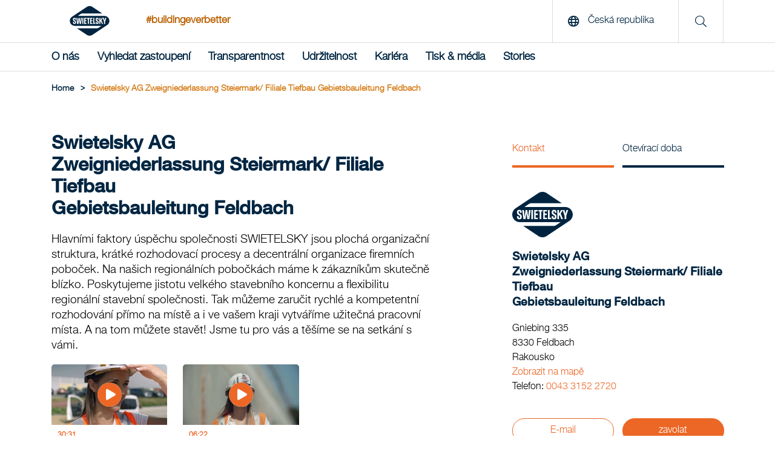

--- FILE ---
content_type: text/html; charset=utf-8
request_url: https://www.swietelsky.cz/pracoviste/swietelsky-ag-zweigniederlassung-steiermark-filiale-tiefbau-gebietsbauleitung-feldbach/
body_size: 13165
content:
<!doctype html>
<html lang="cs-CZ">
<head>
<meta http-equiv="content-language" content="cs-CZ">
<title>Swietelsky AG Zweigniederlassung Steiermark/ Filiale Tiefbau Gebietsbauleitung Feldbach | Swietelsky AG</title>
<meta charset="utf-8">
<link rel="apple-touch-icon" sizes="180x180" href="/img/favicons/apple-touch-icon.png">
<link rel="icon" type="image/png" sizes="32x32" href="/img/favicons/favicons/favicon-32x32.png">
<link rel="icon" type="image/png" sizes="16x16" href="/img/favicons/favicon-16x16.png">

<link rel="mask-icon" color="#5bbad5" href="/img/favicons/safari-pinned-tab.svg">
<meta name="msapplication-TileColor" content="#da532c">
<meta name="theme-color" content="#ffffff">
<link rel="shortcut icon" type="image/x-icon" href="/img/favicons/favicon.ico">
 <meta name="description" content="Nab&#237;z&#237;me: Inžen&#253;rsk&#233; stavby, Stavby silnic a mostů. Top reference: ODF Gnas, Ottersbachbr&#252;cke, ABA F&#252;rstenfeld" lang="cs-CZ">
<meta name="keywords" content="Inžen&#253;rsk&#233; stavby, Stavby silnic a mostů, ODF Gnas, Ottersbachbr&#252;cke, ABA F&#252;rstenfeld" lang="cs-CZ">
 <meta property="og:description" content="Nab&#237;z&#237;me: Inžen&#253;rsk&#233; stavby, Stavby silnic a mostů. Top reference: ODF Gnas, Ottersbachbr&#252;cke, ABA F&#252;rstenfeld">
<meta property="og:title" content="Swietelsky AG Zweigniederlassung Steiermark/ Filiale Tiefbau Gebietsbauleitung Feldbach | Swietelsky AG">
<meta property="og:url" content="https://www.swietelsky.cz/pracoviste/swietelsky-ag-zweigniederlassung-steiermark-filiale-tiefbau-gebietsbauleitung-feldbach/">
<meta property="og:type" content="website">
<meta property="og:image" content="https://www.swietelsky.cz/media/4zvbch3y/swie_seite_ueber_uns_header_3400_auf_2240x1040_rgb.jpg?mode=crop&amp;width=1200" />
 <meta name="twitter:card" content="summary">

<link rel="canonical" href="https://www.swietelsky.cz/pracoviste/swietelsky-ag-zweigniederlassung-steiermark-filiale-tiefbau-gebietsbauleitung-feldbach/" />
<meta name="viewport" content="width=device-width, initial-scale=1.0, maximum-scale=5.0">
<meta name="format-detection" content="telephone=no">
<link rel="preload" as="font" href="/fonts/HelveticaNeueLTStd-Md.woff2" type="font/woff2" crossorigin="anonymous">
<link rel="preload" as="font" href="/fonts/HelveticaNeueLTStd-Lt.woff2" type="font/woff2" crossorigin="anonymous">
<link rel="preload" as="font" href="/fonts/swietelsky-icons.woff2?72199193" type="font/woff2" crossorigin="anonymous">
<meta http-equiv="X-UA-Compatible" content="IE=edge">
<meta name="viewport" content="width=device-width, initial-scale=1">
<script>
//INITAL VALUE FOR SCRIPT LOADER
var _scripts = [];
var showInternationalPopup = false;
window.scriptFolder = window.location.origin + "/Scripts";
</script>
<link rel="stylesheet" href="/Css/swietelsky.min.css?v=1.0.9144.264458" />


</head>
<body>
 <script src="https://webcachex-eu.datareporter.eu/loader/v2/cmp-load.js?url=861b9b8f-de85-4c83-9ebc-37ab10fb2136.LPMHWrpwYZ12.8zL" defer></script>


<header class="mainHeader" aria-label="header">
<!--MAIN LOGO & SEARCH cs-->
<div class="top">
<div class="container">
<a href="/" class="logoLink" title="Swietelsky AG"><img src="/media/vy2bvaxq/swietelsky-logo.svg" alt="Swietelsky AG" width="146" height="49"/></a>
 <span class="hashtag en-only">#buildingeverbetter</span>
 <span class="hashtag mobile en-only">#buildingeverbetter</span>
 <div class="rightContent">
 <button class="openLanguage"><span class="icon"><i class="far fa-globe"></i></span> <span class="text">Česk&#225; republika</span></button>
<div class="searchContainer">
<span class="icon"><i class="fal fa-search"></i></span>
</div>
  <button class="hamburger" aria-label="Menu">
<span class="icon open no-margin"><i class="far fa-bars"></i></span>
<span class="icon close no-margin"><i class="far fa-times"></i></span>
</button>
 </div>
</div>
</div>
<!--MAIN NAVIGATION-->
 <nav class="mainNavigation" aria-label="navigation">
<div class="container">
<ul class="navigationList">


 <li class="firstLevel">
 <a href="" class="navItem hasDropdown  " >O n&#225;s</a>

 <div class="dropdown">
<div class="innerFlex">
<div class="container">
<ul class="second_level_item">
<li>
<a href="#" class="navItem backNode">O n&#225;s</a>
</li>
 <li class="secondLevel">
 <a href="/nase-swietelsky/" class="navItem secondLevel  hasDropdown">Naše Swietelsky</a>
  <ul class="third_level_item">
<li>
<a href="#" class="navItem backNode">Naše Swietelsky</a>
</li>
 <li><a href="/nase-swietelsky/nas-pristup-hodnoty/" class="navItem thirdLevel  ">N&#225;š př&#237;stup &amp; hodnoty</a></li>
 <li><a href="/nase-swietelsky/nase-predstavenstvo/" class="navItem thirdLevel  ">Naše představenstvo</a></li>
 </ul>

</li>
 <li class="secondLevel">
 <a href="/rozsah-cinnosti-koncernu/" class="navItem secondLevel  hasDropdown">Rozsah činnost&#237; koncernu</a>
  <ul class="third_level_item">
<li>
<a href="#" class="navItem backNode">Rozsah činnost&#237; koncernu</a>
</li>
 <li><a href="/pozemni-stavby/" class="navItem thirdLevel  ">Pozemn&#237; stavby</a></li>
 <li><a href="/inzenyrske-stavby/" class="navItem thirdLevel  ">Inžen&#253;rsk&#233; stavby</a></li>
 <li><a href="/stavby-silnic-a-mostu/" class="navItem thirdLevel  ">Stavby silnic a mostů</a></li>
 <li><a href="/zeleznicni-stavby/" class="navItem thirdLevel  ">Železničn&#237; stavby</a></li>
 <li><a href="/stavby-tunelu/" class="navItem thirdLevel  ">Stavby tunelů</a></li>
 <li><a href="/specialni-odborne-cinnosti/" class="navItem thirdLevel  ">Speci&#225;ln&#237; odborn&#233; činnosti</a></li>
 <li><a href="http://pujcovna-swietelsky.cz/www/" class="navItem thirdLevel  redirect">Půjčovna bedněn&#237;</a></li>
 </ul>

</li>
 <li class="secondLevel">
 <a href="/novinky/" class="navItem secondLevel  ">Archiv aktualit</a>
 
</li>
 <li class="secondLevel">
 <a href="/swietelsky-stavebni-s-r-o/" class="navItem secondLevel  ">SWIETELSKY stavebn&#237; s.r.o.</a>
 
</li>
 <li class="secondLevel">
 <a href="/swietelsky-rail-cz-s-r-o/" class="navItem secondLevel  ">SWIETELSKY Rail CZ s.r.o.</a>
 
</li>
 <li class="secondLevel">
 <a href="/swietelsky-real-estate-cz-s-r-o/" class="navItem secondLevel  ">SWIETELSKY Real Estate CZ s.r.o.</a>
 
</li>
 </ul>
</div>
</div>
</div>

</li>
 <li class="firstLevel">
 <a href="/vyhledat-zastoupeni/" class="navItem   " >Vyhledat zastoupen&#237;</a>


</li>
 <li class="firstLevel">
 <a href="" class="navItem hasDropdown  " >Transparentnost</a>

 <div class="dropdown">
<div class="innerFlex">
<div class="container">
<ul class="second_level_item">
<li>
<a href="#" class="navItem backNode">Transparentnost</a>
</li>
 <li class="secondLevel">
 <a href="/transparentnost/vyrocni-zprava/" class="navItem secondLevel  ">V&#253;ročn&#237; zpr&#225;va</a>
 
</li>
 <li class="secondLevel">
 <a href="/transparentnost/zprava-o-udrzitelnosti/" class="navItem secondLevel  ">Zpr&#225;va o udržitelnosti</a>
 
</li>
 <li class="secondLevel">
 <a href="/transparentnost/eticky-kodex/" class="navItem secondLevel  ">Etick&#253; kodex</a>
 
</li>
 <li class="secondLevel">
 <a href="/transparentnost/whistleblowing/" class="navItem secondLevel  ">Whistleblowing</a>
 
</li>
 <li class="secondLevel">
 <a href="/transparentnost/kvalita-a-certifikace/" class="navItem secondLevel  ">Kvalita  a certifikace</a>
 
</li>
 <li class="secondLevel">
 <a href="/transparentnost/danova-strategie-koncernu/" class="navItem secondLevel  ">Daňov&#225; strategie koncernu</a>
 
</li>
 <li class="secondLevel">
 <a href="/transparentnost/politika-bezpecnosti-informaci/" class="navItem secondLevel  ">Politika bezpečnosti informac&#237;</a>
 
</li>
 <li class="secondLevel">
 <a href="/transparentnost/dokumenty-pro-dodavatele/" class="navItem secondLevel  ">Dokumenty pro dodavatele</a>
 
</li>
 <li class="secondLevel">
 <a href="/transparentnost/casopis-swiet/" class="navItem secondLevel  ">Časopis SWIET</a>
 
</li>
 <li class="secondLevel">
 <a href="/transparentnost/mimosoudni-reseni-spotrebitelskych-sporu/" class="navItem secondLevel  ">Mimosoudn&#237; řešen&#237; spotřebitelsk&#253;ch sporů</a>
 
</li>
 </ul>
</div>
</div>
</div>

</li>
 <li class="firstLevel">
 <a href="" class="navItem hasDropdown  " >Udržitelnost</a>

 <div class="dropdown">
<div class="innerFlex">
<div class="container">
<ul class="second_level_item">
<li>
<a href="#" class="navItem backNode">Udržitelnost</a>
</li>
 <li class="secondLevel">
 <a href="/udrzitelnost/nase-chapani-udrzitelnosti/" class="navItem secondLevel  ">Naše ch&#225;p&#225;n&#237; udržitelnosti</a>
 
</li>
 <li class="secondLevel">
 <a href="/udrzitelnost/spravedlnost/" class="navItem secondLevel  ">Spravedlnost</a>
 
</li>
 <li class="secondLevel">
 <a href="/udrzitelnost/inovace/" class="navItem secondLevel  ">Inovace</a>
 
</li>
 <li class="secondLevel">
 <a href="/udrzitelnost/ekologie/" class="navItem secondLevel  ">Ekologie</a>
 
</li>
 <li class="secondLevel">
 <a href="/udrzitelnost/spolecne/" class="navItem secondLevel  ">Společně</a>
 
</li>
 <li class="secondLevel">
 <a href="/udrzitelnost/system-e-fa-swietelsky/" class="navItem secondLevel  ">Syst&#233;m e-FA SWIETELSKY</a>
 
</li>
 </ul>
</div>
</div>
</div>

</li>
 <li class="firstLevel">
 <a href="" class="navItem hasDropdown  " >Kari&#233;ra</a>

 <div class="dropdown">
<div class="innerFlex">
<div class="container">
<ul class="second_level_item">
<li>
<a href="#" class="navItem backNode">Kari&#233;ra</a>
</li>
 <li class="secondLevel">
 <a href="https://www.my-swietelaci.cz/" class="navItem secondLevel redirect ">Nab&#237;dka pr&#225;ce</a>
 
</li>
 <li class="secondLevel">
 <a href="/kariera/prohlaseni-o-rozmanitosti/" class="navItem secondLevel  ">Prohl&#225;šen&#237; o rozmanitosti</a>
 
</li>
 </ul>
</div>
</div>
</div>

</li>
 <li class="firstLevel">
 <a href="" class="navItem hasDropdown  " >Tisk &amp; m&#233;dia</a>

 <div class="dropdown">
<div class="innerFlex">
<div class="container">
<ul class="second_level_item">
<li>
<a href="#" class="navItem backNode">Tisk &amp; m&#233;dia</a>
</li>
 <li class="secondLevel">
 <a href="/tisk-media/kontaktni-osoby-pro-media/" class="navItem secondLevel  ">Kontaktn&#237; osoby pro m&#233;dia</a>
 
</li>
 <li class="secondLevel">
 <a href="/tisk-media/tiskove-zpravy/" class="navItem secondLevel  ">Tiskov&#233; zpr&#225;vy</a>
 
</li>
 <li class="secondLevel">
 <a href="/tisk-media/archiv-fotografii/" class="navItem secondLevel  ">Archiv fotografi&#237;</a>
 
</li>
 </ul>
</div>
</div>
</div>

</li>
 <li class="firstLevel">
 <a href="" class="navItem hasDropdown  " >Stories</a>

 <div class="dropdown">
<div class="innerFlex">
<div class="container">
<ul class="second_level_item">
<li>
<a href="#" class="navItem backNode">Stories</a>
</li>
 <li class="secondLevel">
 <a href="/stories/podcast-vyswietleno/" class="navItem secondLevel  ">Podcast Vyswietleno</a>
 
</li>
 <li class="secondLevel">
 <a href="/stories/casopis-pro-cr-a-sr/" class="navItem secondLevel  ">Časopis pro ČR a SR</a>
 
</li>
 <li class="secondLevel">
 <a href="/stories/casopis-pro-koncern/" class="navItem secondLevel  ">Časopis pro koncern</a>
 
</li>
 </ul>
</div>
</div>
</div>

</li>
 <div class="searchContainerNavigation">
<div class="row row--flex">
<div class="col-xxs-12">
<form id="searchFormMobile" action="/suche/" method="get">
<input type="text" name="q" placeholder="Suche" title="Vyhledat"/>
<button type="submit" aria-label="search" class="button">
<i class="fal fa-search"></i>
</button>
</form>
</div>
</div>
</div>

<!--Load template dependencies-->
<script type="text/javascript">
var scripts_to_load = [
window.scriptFolder + "/main-menu.js"
];
_scripts = _scripts.concat(scripts_to_load);
</script>
</ul>
</div>
</nav>
</header>
<main>
<header>
 <div class="container">
<div class="breadcrumbs">
 <ul class="breadcrumb">
<li>
<a href="/"><span>Home</span></a>
<span class="divider">></span> </li>

 <li><span>Swietelsky AG Zweigniederlassung Steiermark/ Filiale Tiefbau Gebietsbauleitung Feldbach</span></li>
 </ul>
 <script type="application/ld+json">
{
"@context": "https://schema.org/",
"@type": "BreadcrumbList",
"itemListElement": [
 
{
"@type": "ListItem",
"position": 1,
"name": "Vyhledat zastoupen&#237;",
"item": "https://www.swietelsky.cz/vyhledat-zastoupeni/"
},

 
{
"@type": "ListItem",
"position": 2,
"name": "Swietelsky AG Zweigniederlassung Steiermark/ Filiale Tiefbau Gebietsbauleitung Feldbach"
}

 ]}//end json+ld
</script>
</div>
</div>

</header>

<div id="standort">
<div class="container">
<div class="section row">
<div class="col-xxs-12 col-md-7">
<h1 class="h2">
Swietelsky AG<br  />
Zweigniederlassung Steiermark/ Filiale Tiefbau<br  />
Gebietsbauleitung Feldbach
</h1>
<p>Hlavními faktory úspěchu společnosti SWIETELSKY jsou plochá organizační struktura, krátké rozhodovací procesy a decentrální organizace firemních poboček. Na našich regionálních pobočkách máme k zákazníkům skutečně blízko. Poskytujeme jistotu velkého stavebního koncernu a flexibilitu regionální stavební společnosti. Tak můžeme zaručit rychlé a kompetentní rozhodování přímo na místě a i ve vašem kraji vytváříme užitečná pracovní místa. A na tom můžete stavět! Jsme tu pro vás a těšíme se na setkání s vámi.</p>

 <!--section swie-tv-->
 <div class="slider blogSlider tvSlider small mobile_scrollable" data-grid="3" data-slideby="1">
<div class="blogActionContainer">
<span class="counter"><span class="current">01</span>/<span class="total">01</span></span>
<div class="sliderBtn backBtn js-slider-back"><i class="fas fa-chevron-left"></i></div>
<div class="sliderBtn nextBtn js-slider-next"><i class="fas fa-chevron-right"></i></div>
</div>
<div class="viewPort">
<ul class="sliderContainer" itemscope itemtype="http://schema.org/Collection">
 <li class="item" itemprop="video" itemscope itemtype="http://schema.org/VideoObject">

<a href="https://www.youtube.com/embed/JFlOmZuPc7w" class="yt-lightbox-item" data-src="https://www.youtube.com/embed/JFlOmZuPc7w?autoplay=1&allowfullscreen=1" aria-label="SWIETELSKY - Dokufilm (30 Min.)" itemprop="url">
<div class="contentHolder">
<div class="image-container">

 <picture title="SWIETELSKY - Dokufilm (30 Min.)" class="lazy replace">
 <source media="(min-width: 1200px)" srcset="/img/placeholder.jpg?mode=crop&amp;width=200&amp;height=100&amp;format=webp&amp;quality=90&amp;quality=1" data-srcset="https://i.ytimg.com/vi_webp/JFlOmZuPc7w/maxresdefault.webp">
 <source media="(min-width: 0)" srcset="/img/placeholder.jpg?mode=crop&amp;width=290&amp;height=220&amp;format=webp&amp;quality=90&amp;quality=1" data-srcset="https://i.ytimg.com/vi_webp/JFlOmZuPc7w/maxresdefault.webp">

 <img src="/img/placeholder.jpg?mode=crop&amp;width=200&amp;height=100&amp;format=webp&amp;quality=90&amp;quality=1" class="image preview " title="SWIETELSKY - Dokufilm (30 Min.)" alt="SWIETELSKY - Dokufilm (30 Min.)" />

</picture>
<noscript>
<picture title="SWIETELSKY - Dokufilm (30 Min.)" class="no-script">
<style type="text/css">
.lazy {
display: none;
}
</style>
 </picture>
</noscript>
 <div class="icon_play" style="background-image: url(/img/play.png"></div>
</div>
<div class="content">
<p class="date">
<span class="duration">
<span>30:31</span>
 <meta itemprop="duration" content="PT30M31S" />

</span>
</p>
<h3 class="h5" itemprop="name">
SWIETELSKY - Dokufilm (30 Min.)
</h3>
<meta itemprop="thumbnailUrl" content="https://i.ytimg.com/vi/JFlOmZuPc7w/maxresdefault.jpg" />
<meta itemprop="description" content="Die Swietelsky AG mit Sitz in Linz verf&#252;gt &#252;ber Filialen und Tochterfirmen in 19 verschiedenen L&#228;ndern, mehrere tausend qualifizierte Mitarbeiter und den Ruf, ein innovatives, leistungsf&#228;higes und verl&#228;ssliches Bauunternehmen zu sein. Am Heimatmarkt &#214;sterreich erstrecken sich die Aktivit&#228;ten auf die Sparten Hochbau, Tiefbau, Bahnbau und Tunnelbau. Dieser Film portraitiert SWIETELSKY aus der Perspektive seiner Mitarbeiterinnen und Mitarbeiter in den operativen Bereichen." />
<link itemprop="embedUrl" href="https://www.youtube.com/embed/JFlOmZuPc7w" hidden>
</div>
</div>
</a>
</li>
 <li class="item" itemprop="video" itemscope itemtype="http://schema.org/VideoObject">

<a href="https://www.youtube.com/embed/WgYRk_kXzJQ" class="yt-lightbox-item" data-src="https://www.youtube.com/embed/WgYRk_kXzJQ?autoplay=1&allowfullscreen=1" aria-label="Swietelsky Tiefbau" itemprop="url">
<div class="contentHolder">
<div class="image-container">

 <picture title="Swietelsky Tiefbau" class="lazy replace">
 <source media="(min-width: 1200px)" srcset="/img/placeholder.jpg?mode=crop&amp;width=200&amp;height=100&amp;format=webp&amp;quality=90&amp;quality=1" data-srcset="https://i.ytimg.com/vi_webp/WgYRk_kXzJQ/maxresdefault.webp">
 <source media="(min-width: 0)" srcset="/img/placeholder.jpg?mode=crop&amp;width=290&amp;height=220&amp;format=webp&amp;quality=90&amp;quality=1" data-srcset="https://i.ytimg.com/vi_webp/WgYRk_kXzJQ/maxresdefault.webp">

 <img src="/img/placeholder.jpg?mode=crop&amp;width=200&amp;height=100&amp;format=webp&amp;quality=90&amp;quality=1" class="image preview " title="Swietelsky Tiefbau" alt="Swietelsky Tiefbau" />

</picture>
<noscript>
<picture title="Swietelsky Tiefbau" class="no-script">
<style type="text/css">
.lazy {
display: none;
}
</style>
 </picture>
</noscript>
 <div class="icon_play" style="background-image: url(/img/play.png"></div>
</div>
<div class="content">
<p class="date">
<span class="duration">
<span>06:22</span>
 <meta itemprop="duration" content="PT6M22S" />

</span>
</p>
<h3 class="h5" itemprop="name">
Swietelsky Tiefbau
</h3>
<meta itemprop="thumbnailUrl" content="https://i.ytimg.com/vi/WgYRk_kXzJQ/maxresdefault.jpg" />
<meta itemprop="description" content="Am Anfang der Geschichte von SWIETELSKY war individuelle Mobilit&#228;t f&#252;r Millionen Europ&#228;er nicht mehr als eine k&#252;hne Vision. F&#252;r Stra&#223;enbau-Pionier Hellmuth Swietelsky wurde sie zur pers&#246;nlichen Mission. &#220;ber 85 Jahre sp&#228;ter haben wir die eigenen Grenzen vielfach verschoben und jede Projektdimension im Stra&#223;en- und Br&#252;ckenbau erfolgreich bew&#228;ltigt. Im Tiefbau sorgt SWIETELSKY f&#252;r die optimale Nutzung von Raum und Umwelt bei bestm&#246;glichem Schutz der nat&#252;rlichen Umgebung. Spezialisiert sind wir auch auf komplexe Bauvorhaben in schwierigem Gel&#228;nde, wie beispielsweise im Gebirge oder im Untergrund. Durch Einsatz von modernsten Technologien und sparten&#252;bergreifendem Wissen k&#246;nnen wir innovative, wirtschaftliche und &#246;kologisch nachhaltige L&#246;sungen anbieten. Dies gilt f&#252;r Erd-, Wasser- und Grundbau sowie den Bau von Versorgungs- und Entsorgungsnetzen, Wasserstra&#223;en, Staud&#228;mmen und Kanalisationen. &#220;ber besondere Kompetenz verf&#252;gt SWIETELSKY im Spezialtiefbau." />
<link itemprop="embedUrl" href="https://www.youtube.com/embed/WgYRk_kXzJQ" hidden>
</div>
</div>
</a>
</li>
 </ul>
</div>
</div>
 </div>
<div class="col-xxs-12 col-sm-offset-2 col-sm-8 col-md-offset-1 col-md-4">
<div class="sidebar--switch">
<ul class="tabs">
<li>
<a href="#" class="tabSwitchItem active" data-target="sidebar_tab_1">Kontakt</a>
</li>
 <li>
<a href="#" class="tabSwitchItem" data-target="sidebar_tab_2">Otev&#237;rac&#237; doba</a>
</li>
 </ul>
</div>
<aside class="sidebar-content">
 <div class="logo">
<div class="img-container">

 <picture title="Swietelsky AG" class="lazy replace">
 <source media="(min-width: 0)" srcset="/img/placeholder.jpg?mode=crop&amp;width=200&amp;format=webp&amp;quality=90&amp;quality=1" data-srcset="/media/vy2bvaxq/swietelsky-logo.svg?mode=crop&amp;width=200&amp;format=webp&amp;quality=90">
 
 <img src="/media/vy2bvaxq/swietelsky-logo.svg?mode=crop&amp;width=200&amp;format=webp&amp;quality=90" class="image preview " title="Swietelsky AG" alt="Swietelsky AG" itemprop="image" />

</picture>
<noscript>
<picture title="Swietelsky AG" class="no-script">
<style type="text/css">
.lazy {
display: none;
}
</style>
 <source media="(min-width: 0)" srcset="/media/vy2bvaxq/swietelsky-logo.svg?mode=crop&amp;width=200&amp;format=webp&amp;quality=90">
 <img src="/media/vy2bvaxq/swietelsky-logo.svg" class="image preview" alt="Swietelsky AG" />
</picture>
</noscript>

</div>
</div>
 <h3 class="h5">
Swietelsky AG<br  />
Zweigniederlassung Steiermark/ Filiale Tiefbau<br  />
Gebietsbauleitung Feldbach
</h3>
<br />
<div class="tabItem sidebar_tab_1 active">
<p class="medium">Gniebing 335</p>
<p class="medium">8330 Feldbach</p>
<p class="medium">Rakousko</p>
<p class="medium"><a class="link" href="https://www.google.com/maps/search/?api=1&query=Gniebing+335%2c+8330+Feldbach%2c+%c3%96sterreich" target="_blank">Zobrazit na mapě</a></p>
 <p class="medium">Telefon: <a href="tel:004331522720">0043 3152 2720</a></p>
 <div class="actionContainer">
 <a href="mailto:&#102;&#101;&#108;&#100;&#98;&#97;&#99;&#104;&#64;&#115;&#119;&#105;&#101;&#116;&#101;&#108;&#115;&#107;&#121;&#46;&#97;&#116;" class="button small button--goldTransparent" target="_blank">E-mail</a>
  <a href="tel:004331522720" class="button small button--gold" target="_blank">zavolat</a>
 </div>
</div>
 <div class="tabItem sidebar_tab_2">
 <p><time class="medium" itemprop="openingHours" datetime="Mo,Tu,We,Th 07:30-12:00"><span>Po, &#218;t, Stř, Čt</span> <span>07:30 - 12:00</span></time></p>
 <p><time class="medium" itemprop="openingHours" datetime="Mo,Tu,We,Th 13:00-17:00"><span>Po, &#218;t, Stř, Čt</span> <span>13:00 - 17:00</span></time></p>
 <p><time class="medium" itemprop="openingHours" datetime="Fr 07:30-12:30"><span>P&#225;</span> <span>07:30 - 12:30</span></time></p>
 </div>
 </aside>
</div>
</div>
</div>
<!--section leistungsspektrum-->
<section class="section section-standortLeistungsspektrum">
<div class="container">
<h2 class="slash"><span>Nab&#237;z&#237;me</span></h2>
<div class="row row--flex">
 <div class="">
<h3 class="parent tabSwitchItem closable slide" data-target="leist_tab_0">Inžen&#253;rsk&#233; stavby <i class="fas fa-chevron-down"></i></h3>
<div class="tabItem leist_tab_0">
 <p class="child">Demolice</p>
 <p class="child">Venkovn&#237; zař&#237;zen&#237;</p>
 <p class="child">Zemn&#237; pr&#225;ce</p>
 <p class="child">Kanalizace a vodn&#237; stavby</p>
 <p class="child">Protihlukov&#225; ochrana</p>
 <p class="child">Stavby potrub&#237; a veden&#237;</p>
 <p class="child">Hlubinn&#233; zakl&#225;d&#225;n&#237;, zajišťov&#225;n&#237; stavebn&#237;ch jam a svahů</p>
 </div>
</div>
 <div class="">
<h3 class="parent tabSwitchItem closable slide" data-target="leist_tab_7">Stavby silnic a mostů <i class="fas fa-chevron-down"></i></h3>
<div class="tabItem leist_tab_7">
 <p class="child">V&#253;roba asfaltu</p>
 <p class="child">D&#225;lnice a silnice</p>
 <p class="child">Mosty</p>
 <p class="child">Lesn&#237; a poln&#237; cesty</p>
 <p class="child">N&#225;měst&#237;</p>
 <p class="child">Parkoviště</p>
 </div>
</div>
 <div class="">
<h3 class="parent tabSwitchItem closable slide" data-target="leist_tab_13">T&#233;ma <i class="fas fa-chevron-down"></i></h3>
<div class="tabItem leist_tab_13">
 <p class="childparent">Mobilita</p>
 <p class="child">
D&#225;lnice a silnice
</p>
 <p class="child">
Mosty
</p>
 <p class="childparent">Občansk&#225; vybavenost</p>
 <p class="child">
Školy/ školky
</p>
 <p class="child">
Zdravotnick&#225; zař&#237;zen&#237; a nemocnice
</p>
 <p class="child">
Kanalizace
</p>
 <p class="child">
Venkovn&#237; zař&#237;zen&#237;
</p>
 <p class="child">
Parky
</p>
 <p class="child">
Sportoviště
</p>
 </div>
</div>
 </div>
</div>
</section>
<!--section top referenzen-->
 <section class="section section-blog">
<div class="container full">
<div class="slider referenzenSlider mobile_scrollable" data-grid="3" data-slideby="3">
<div class="container">
<h2 class="slash"><span>Top reference</span></h2>
 <div class="blogActionContainer">
<span class="counter"><span class="current">01</span>/<span class="total">05</span></span>
<div class="sliderBtn backBtn js-slider-back"><i class="fas fa-chevron-left"></i></div>
<div class="sliderBtn nextBtn js-slider-next"><i class="fas fa-chevron-right"></i></div>
</div>

<div class="viewPort">
<ul class="sliderContainer">

 <li class="item active ">
<article>
 <div class="countryLabel">Rakousko</div>
 <div class="image-container">


 <picture title="ODF Gnas - Stavby silnic a mostů" class="lazy replace">
 <source media="(min-width: 0)" srcset="/img/placeholder.jpg?mode=crop&amp;width=545&amp;height=400&amp;format=webp&amp;quality=90&amp;quality=1" data-srcset="/media/eryjm0ow/odf_2014__156_.jpg?anchor=center&amp;mode=crop&amp;width=545&amp;height=400&amp;format=webp&amp;quality=90">
 
 <img class="image preview lightbox-item " data-preload="true" data-group="ap_0" src="defaultImgUrl" data-img-src="/media/eryjm0ow/odf_2014__156_.jpg?mode=crop&amp;width=1280&amp;format=webp&amp;quality=90" alt="ODF Gnas - Stavby silnic a mostů" title="ODF Gnas - Stavby silnic a mostů" itemprop="image" />

</picture>
<noscript>
<picture title="ODF Gnas - Stavby silnic a mostů" class="no-script">
<style type="text/css">
.lazy {
display: none;
}
</style>
 <source media="(min-width: 0)" srcset="/media/eryjm0ow/odf_2014__156_.jpg?anchor=center&amp;mode=crop&amp;width=545&amp;height=400&amp;format=webp&amp;quality=90">
 <img src="/media/eryjm0ow/odf_2014__156_.jpg" class="image preview" alt="ODF Gnas - Stavby silnic a mostů" />
</picture>
</noscript>

 <picture title="ODF Gnas - Stavby silnic a mostů" class="lazy replace">
 <source media="(min-width: 0)" srcset="/img/placeholder.jpg?mode=crop&amp;width=545&amp;height=400&amp;format=webp&amp;quality=90&amp;quality=1" data-srcset="/media/3k5dwxik/dscn0190.jpg?anchor=center&amp;mode=crop&amp;width=545&amp;height=400&amp;format=webp&amp;quality=90">
 
 <img class="image preview lightbox-item hidden" data-preload="true" data-group="ap_0" src="defaultImgUrl" data-img-src="/media/3k5dwxik/dscn0190.jpg?mode=crop&amp;width=1280&amp;format=webp&amp;quality=90" alt="ODF Gnas - Stavby silnic a mostů" title="ODF Gnas - Stavby silnic a mostů" itemprop="image" />

</picture>
<noscript>
<picture title="ODF Gnas - Stavby silnic a mostů" class="no-script">
<style type="text/css">
.lazy {
display: none;
}
</style>
 <source media="(min-width: 0)" srcset="/media/3k5dwxik/dscn0190.jpg?anchor=center&amp;mode=crop&amp;width=545&amp;height=400&amp;format=webp&amp;quality=90">
 <img src="/media/3k5dwxik/dscn0190.jpg" class="image preview" alt="ODF Gnas - Stavby silnic a mostů" />
</picture>
</noscript>
 </div>
<div class="content">
<h5>
ODF Gnas
</h5>
 <p class="categoryTitle">Kategorie</p>
<p class="category">Stavby silnic a mostů</p>
  </div>
</article>
</li>
 <li class="item active ">
<article>
 <div class="countryLabel">Rakousko</div>
 <div class="image-container">


 <picture title="Ottersbachbrücke - Stavby silnic a mostů" class="lazy replace">
 <source media="(min-width: 0)" srcset="/img/placeholder.jpg?mode=crop&amp;width=545&amp;height=400&amp;format=webp&amp;quality=90&amp;quality=1" data-srcset="/media/0lqfryxb/20200220_105113-002.jpg?anchor=center&amp;mode=crop&amp;width=545&amp;height=400&amp;format=webp&amp;quality=90">
 
 <img class="image preview lightbox-item " data-preload="true" data-group="ap_1" src="defaultImgUrl" data-img-src="/media/0lqfryxb/20200220_105113-002.jpg?mode=crop&amp;width=1280&amp;format=webp&amp;quality=90" alt="Ottersbachbrücke - Stavby silnic a mostů" title="Ottersbachbrücke - Stavby silnic a mostů" itemprop="image" />

</picture>
<noscript>
<picture title="Ottersbachbrücke - Stavby silnic a mostů" class="no-script">
<style type="text/css">
.lazy {
display: none;
}
</style>
 <source media="(min-width: 0)" srcset="/media/0lqfryxb/20200220_105113-002.jpg?anchor=center&amp;mode=crop&amp;width=545&amp;height=400&amp;format=webp&amp;quality=90">
 <img src="/media/0lqfryxb/20200220_105113-002.jpg" class="image preview" alt="Ottersbachbrücke - Stavby silnic a mostů" />
</picture>
</noscript>
 </div>
<div class="content">
<h5>
Ottersbachbr&#252;cke
</h5>
 <p class="categoryTitle">Kategorie</p>
<p class="category">Stavby silnic a mostů</p>
  </div>
</article>
</li>
 <li class="item active ">
<article>
 <div class="countryLabel">Rakousko</div>
 <div class="image-container">


 <picture title="ABA Fürstenfeld - Inženýrské stavby" class="lazy replace">
 <source media="(min-width: 0)" srcset="/img/placeholder.jpg?mode=crop&amp;width=545&amp;height=400&amp;format=webp&amp;quality=90&amp;quality=1" data-srcset="/media/zmejj0cw/aba-f&#252;rstenfeld.jpg?anchor=center&amp;mode=crop&amp;width=545&amp;height=400&amp;format=webp&amp;quality=90">
 
 <img class="image preview lightbox-item " data-preload="true" data-group="ap_2" src="defaultImgUrl" data-img-src="/media/zmejj0cw/aba-f&#252;rstenfeld.jpg?mode=crop&amp;width=1280&amp;format=webp&amp;quality=90" alt="ABA Fürstenfeld - Inženýrské stavby" title="ABA Fürstenfeld - Inženýrské stavby" itemprop="image" />

</picture>
<noscript>
<picture title="ABA Fürstenfeld - Inženýrské stavby" class="no-script">
<style type="text/css">
.lazy {
display: none;
}
</style>
 <source media="(min-width: 0)" srcset="/media/zmejj0cw/aba-f&#252;rstenfeld.jpg?anchor=center&amp;mode=crop&amp;width=545&amp;height=400&amp;format=webp&amp;quality=90">
 <img src="/media/zmejj0cw/aba-f&#252;rstenfeld.jpg" class="image preview" alt="ABA Fürstenfeld - Inženýrské stavby" />
</picture>
</noscript>

 <picture title="ABA Fürstenfeld - Inženýrské stavby" class="lazy replace">
 <source media="(min-width: 0)" srcset="/img/placeholder.jpg?mode=crop&amp;width=545&amp;height=400&amp;format=webp&amp;quality=90&amp;quality=1" data-srcset="/media/td1k54yw/aba-f&#252;rstenfeld_2.jpg?anchor=center&amp;mode=crop&amp;width=545&amp;height=400&amp;format=webp&amp;quality=90">
 
 <img class="image preview lightbox-item hidden" data-preload="true" data-group="ap_2" src="defaultImgUrl" data-img-src="/media/td1k54yw/aba-f&#252;rstenfeld_2.jpg?mode=crop&amp;width=1280&amp;format=webp&amp;quality=90" alt="ABA Fürstenfeld - Inženýrské stavby" title="ABA Fürstenfeld - Inženýrské stavby" itemprop="image" />

</picture>
<noscript>
<picture title="ABA Fürstenfeld - Inženýrské stavby" class="no-script">
<style type="text/css">
.lazy {
display: none;
}
</style>
 <source media="(min-width: 0)" srcset="/media/td1k54yw/aba-f&#252;rstenfeld_2.jpg?anchor=center&amp;mode=crop&amp;width=545&amp;height=400&amp;format=webp&amp;quality=90">
 <img src="/media/td1k54yw/aba-f&#252;rstenfeld_2.jpg" class="image preview" alt="ABA Fürstenfeld - Inženýrské stavby" />
</picture>
</noscript>
 </div>
<div class="content">
<h5>
ABA F&#252;rstenfeld
</h5>
 <p class="categoryTitle">Kategorie</p>
<p class="category">Inžen&#253;rsk&#233; stavby</p>
  </div>
</article>
</li>

 <li class="item ">
<article>
<div class="countryLabel">Rakousko</div>
<div class="image-container">

 <picture title="O našich referenčních projektech zjistíte více při osobním pohovoru - Inženýrské stavby" class="lazy replace">
 <source media="(min-width: 0)" srcset="/img/placeholder.jpg?mode=crop&amp;width=545&amp;height=400&amp;format=webp&amp;quality=90&amp;quality=1" data-srcset="/media/wuzd51l1/tiefbau_2.jpg?anchor=center&amp;mode=crop&amp;width=545&amp;height=400&amp;format=webp&amp;quality=90">
 
 <img class="image preview lightbox-item " data-preload="true" data-group="ap_3" src="defaultImgUrl" data-img-src="/media/wuzd51l1/tiefbau_2.jpg?mode=crop&amp;width=1280&amp;format=webp&amp;quality=90" alt="O našich referenčních projektech zjistíte více při osobním pohovoru - Inženýrské stavby" title="O našich referenčních projektech zjistíte více při osobním pohovoru - Inženýrské stavby" itemprop="image" />

</picture>
<noscript>
<picture title="O našich referenčních projektech zjistíte více při osobním pohovoru - Inženýrské stavby" class="no-script">
<style type="text/css">
.lazy {
display: none;
}
</style>
 <source media="(min-width: 0)" srcset="/media/wuzd51l1/tiefbau_2.jpg?anchor=center&amp;mode=crop&amp;width=545&amp;height=400&amp;format=webp&amp;quality=90">
 <img src="/media/wuzd51l1/tiefbau_2.jpg" class="image preview" alt="O našich referenčních projektech zjistíte více při osobním pohovoru - Inženýrské stavby" />
</picture>
</noscript>
 </div>
<div class="content">
<h5>O našich referenčn&#237;ch projektech zjist&#237;te v&#237;ce při osobn&#237;m pohovoru</h5>
<p class="categoryTitle">Kategorie</p>
<p class="category">Inžen&#253;rsk&#233; stavby</p>
</div>
</article>
</li>
 <li class="item ">
<article>
<div class="countryLabel">Rakousko</div>
<div class="image-container">

 <picture title="O našich referenčních projektech zjistíte více při osobním pohovoru - Stavby silnic a mostů" class="lazy replace">
 <source media="(min-width: 0)" srcset="/img/placeholder.jpg?mode=crop&amp;width=545&amp;height=400&amp;format=webp&amp;quality=90&amp;quality=1" data-srcset="/media/2grmn4f4/strassen-und-br&#252;ckenbau.jpg?anchor=center&amp;mode=crop&amp;width=545&amp;height=400&amp;format=webp&amp;quality=90">
 
 <img class="image preview lightbox-item " data-preload="true" data-group="ap_4" src="defaultImgUrl" data-img-src="/media/2grmn4f4/strassen-und-br&#252;ckenbau.jpg?mode=crop&amp;width=1280&amp;format=webp&amp;quality=90" alt="O našich referenčních projektech zjistíte více při osobním pohovoru - Stavby silnic a mostů" title="O našich referenčních projektech zjistíte více při osobním pohovoru - Stavby silnic a mostů" itemprop="image" />

</picture>
<noscript>
<picture title="O našich referenčních projektech zjistíte více při osobním pohovoru - Stavby silnic a mostů" class="no-script">
<style type="text/css">
.lazy {
display: none;
}
</style>
 <source media="(min-width: 0)" srcset="/media/2grmn4f4/strassen-und-br&#252;ckenbau.jpg?anchor=center&amp;mode=crop&amp;width=545&amp;height=400&amp;format=webp&amp;quality=90">
 <img src="/media/2grmn4f4/strassen-und-br&#252;ckenbau.jpg" class="image preview" alt="O našich referenčních projektech zjistíte více při osobním pohovoru - Stavby silnic a mostů" />
</picture>
</noscript>
 </div>
<div class="content">
<h5>O našich referenčn&#237;ch projektech zjist&#237;te v&#237;ce při osobn&#237;m pohovoru</h5>
<p class="categoryTitle">Kategorie</p>
<p class="category">Stavby silnic a mostů</p>
</div>
</article>
</li>
 </ul>
</div>
</div>
</div>
</div>
</section>

<!-- section karriere -->
<section class="section section-karriere section-standortLeistungsspektrum">
<div class="container">
<h2 class="slash"><span>Kari&#233;ra</span></h2>
  <div class="row row--flex">
<div class="special_half">
 <div class="gruppe-inner-container">
<h3 class="parent">Často hledan&#233; profese v naš&#237; lokalitě</h3>
 <p class="child">Stavebn&#237; děln&#237;k/dělnice</p>
 <p class="child">Kvalifikovan&#253; děln&#237;k/dělnice ve stavebn&#237;ch profes&#237;ch</p>
 <p class="child">Dlaždič</p>
 </div>

 <div class="gruppe-inner-container">
<h3 class="parent">Profese, na kter&#233; je možn&#233; se u n&#225;s vyučit</h3>
 <p class="child">Beton&#225;ř/beton&#225;řka</p>
 <p class="child">Asistent/asistentka obchodu</p>
 <p class="child">Dlaždič</p>
 <p class="child">Pracovn&#237;k/pracovnice z oblasti inžen&#253;rsk&#253;ch staveb</p>
 </div>
 </div>
<div class="special_half">
<h3 class="center parent">Kontakt t&#253;kaj&#237;c&#237; se t&#233;mat z oblasti profesn&#237;ho růstu</h3>
<ul class="teamContainer">
 <li class="item col-xxs-12">
<div class="center ">

 <picture title=" Helena Gingl " class="lazy replace">
 <source media="(min-width: 0)" srcset="/img/placeholder.jpg?mode=crop&amp;width=255&amp;height=255&amp;format=webp&amp;quality=90&amp;quality=1" data-srcset="/img/placeholder-gender-frau.png?mode=crop&amp;width=255&amp;height=255&amp;format=webp&amp;quality=90">
 
 <img src="/img/placeholder-gender-frau.png?mode=crop&amp;width=255&amp;height=255&amp;format=webp&amp;quality=90" class="image preview " title=" Helena Gingl " alt=" Helena Gingl " itemprop="image" />

</picture>
<noscript>
<picture title=" Helena Gingl " class="no-script">
<style type="text/css">
.lazy {
display: none;
}
</style>
 <source media="(min-width: 0)" srcset="/img/placeholder-gender-frau.png?mode=crop&amp;width=255&amp;height=255&amp;format=webp&amp;quality=90">
 <img src="/img/placeholder-gender-frau.png" class="image preview" alt=" Helena Gingl " />
</picture>
</noscript>
 <div class="content">
<p><b> Helena Gingl </b></p>

<div class="tels">
<a href="tel:+43315227203612">+ 43 3152 27 20 - 3612</a>
</div>
<a href="mailto:&#104;&#101;&#108;&#101;&#110;&#97;&#46;&#103;&#105;&#110;&#103;&#108;&#64;&#115;&#119;&#105;&#101;&#116;&#101;&#108;&#115;&#107;&#121;&#46;&#97;&#116;">E-mail</a>
</div>
 </div>
</li>
 </ul>
</div>
</div>
</div>
</section>
<!--section team-->
 <section class="section section-team">
<div class="container">
<h2 class="slash"><span>N&#225;š t&#253;m</span></h2>
<h3 class="center parent">Kontakt pro dotazy z&#225;kazn&#237;ků</h3>
<ul class="teamContainer">
 <li class="item col-xxs-12 col-xs-6 col-md-4">
<div class="center ">

 <picture title=" Helena Gingl " class="lazy replace">
 <source media="(min-width: 0)" srcset="/img/placeholder.jpg?mode=crop&amp;width=255&amp;height=255&amp;format=webp&amp;quality=90&amp;quality=1" data-srcset="/img/placeholder-gender-frau.png?mode=crop&amp;width=255&amp;height=255&amp;format=webp&amp;quality=90">
 
 <img src="/img/placeholder-gender-frau.png?mode=crop&amp;width=255&amp;height=255&amp;format=webp&amp;quality=90" class="image preview w_border" title=" Helena Gingl " alt=" Helena Gingl " itemprop="image" />

</picture>
<noscript>
<picture title=" Helena Gingl " class="no-script">
<style type="text/css">
.lazy {
display: none;
}
</style>
 <source media="(min-width: 0)" srcset="/img/placeholder-gender-frau.png?mode=crop&amp;width=255&amp;height=255&amp;format=webp&amp;quality=90">
 <img src="/img/placeholder-gender-frau.png" class="image preview" alt=" Helena Gingl " />
</picture>
</noscript>
 <div class="content">
<p><b> Helena Gingl </b></p>

<div class="tels">
<a href="tel:+43315227203612">+43 3152 27 20 - 3612</a>
</div>
<a class="link" href="mailto:helena.gingl@swietelsky.at">E-mail</a>
</div>
 </div>
</li>
 <li class="item col-xxs-12 col-xs-6 col-md-4">
<div class="center ">

 <picture title="Ing. Thomas Nikitser " class="lazy replace">
 <source media="(min-width: 0)" srcset="/img/placeholder.jpg?mode=crop&amp;width=255&amp;height=255&amp;format=webp&amp;quality=90&amp;quality=1" data-srcset="/img/placeholder-gender-herr.png?mode=crop&amp;width=255&amp;height=255&amp;format=webp&amp;quality=90">
 
 <img src="/img/placeholder-gender-herr.png?mode=crop&amp;width=255&amp;height=255&amp;format=webp&amp;quality=90" class="image preview w_border" title="Ing. Thomas Nikitser " alt="Ing. Thomas Nikitser " itemprop="image" />

</picture>
<noscript>
<picture title="Ing. Thomas Nikitser " class="no-script">
<style type="text/css">
.lazy {
display: none;
}
</style>
 <source media="(min-width: 0)" srcset="/img/placeholder-gender-herr.png?mode=crop&amp;width=255&amp;height=255&amp;format=webp&amp;quality=90">
 <img src="/img/placeholder-gender-herr.png" class="image preview" alt="Ing. Thomas Nikitser " />
</picture>
</noscript>
 <div class="content">
<p><b>Ing. Thomas Nikitser </b></p>

<div class="tels">
<a href="tel:0043315227203632">0043 3152 27 20 - 3632</a>
</div>
<a class="link" href="mailto:t.nikitser@swietelsky.at">E-mail</a>
</div>
 </div>
</li>
 </ul>
</div>
</section>
</div>
<!--Load template dependencies-->
<script type="text/javascript">
var scripts_to_load = [
window.scriptFolder + "/tabulator/tabulator.js",
window.scriptFolder + "/vendor/siema.min.js",
window.scriptFolder + "/lightbox.js",
window.scriptFolder + "/slider/slider.min.js"
];
_scripts = _scripts.concat(scripts_to_load);
</script>
<script type="application/ld+json">
{
"@context": "https://schema.org",
"@type": "LocalBusiness",
 "logo":"https://www.swietelsky.cz/media/vy2bvaxq/swietelsky-logo.svg",
 "image": [
"https://www.swietelsky.cz/media/vy2bvaxq/swietelsky-logo.svg?mode=crop&amp;width=200&amp;format=webp&amp;quality=90&amp;rnd=133561794091700000"
],
"name": "Swietelsky AG Zweigniederlassung Steiermark/ Filiale Tiefbau Gebietsbauleitung Feldbach",
"address": {
"@type": "PostalAddress",
"streetAddress": "Gniebing 335",
"addressLocality": "Feldbach",
"postalCode": "8330",
"addressCountry": "Rakousko"
},
"url": "https://www.swietelsky.cz/pracoviste/swietelsky-ag-zweigniederlassung-steiermark-filiale-tiefbau-gebietsbauleitung-feldbach/",
"telephone": "004331522720",
"email": "feldbach@swietelsky.at",
"parentOrganization": {
"@type": "Corporation",
"url": "https://www.swietelsky.cz/",
"name": "Swietelsky AG"
},
"openingHours": [
"Mo,Tu,We,Th 07:30-12:00","Mo,Tu,We,Th 13:00-17:00","Fr 07:30-12:30" ]
}
</script>

<footer>

<div class="seo-footer">
<div class="container">
<div class="row">
<nav class="col-xxs-12 col-md-4 col-lg-4">
<h2>Co děl&#225;me</h2>
 <ul>
 <li><a href="/pozemni-stavby/" target="_self">Pozemn&#237; stavby</a></li>
 <li><a href="/inzenyrske-stavby/" target="_self">Inžen&#253;rsk&#233; stavby</a></li>
 <li><a href="/stavby-silnic-a-mostu/" target="_self">Stavby silnic a mostů</a></li>
 <li><a href="/zeleznicni-stavby/" target="_self">Železničn&#237; stavby</a></li>
 <li><a href="/stavby-tunelu/" target="_self">Stavby tunelů</a></li>
 <li><a href="/specialni-odborne-cinnosti/" target="_self">Speci&#225;ln&#237; odborn&#233; činnosti</a></li>
 <li><a href="/pujcovna-bedneni/" target="_blank">Půjčovna bedněn&#237;</a></li>
 </ul>
 </nav>
<nav class="col-xxs-12 col-md-4 col-lg-4 ">
<h2>Aktuality</h2>
 <ul>
 <li><a href="/novinky/nova-technologie-na-hrusecke-obalovne/" target="_blank">Nov&#225; technologie na Hrušeck&#233; obalovně</a></li>
 <li><a href="/novinky/mimourovnova-krizovatka-brno-jih-na-d1/" target="_blank">Mimo&#250;rovňov&#225; křižovatka Brno jih na D1</a></li>
 <li><a href="/novinky/modernizace-zeleznicni-trate-kojetin-prerov/" target="_blank">Modernizace železničn&#237; tratě Kojet&#237;n–Přerov</a></li>
 <li><a href="/novinky/novy-komplex-nad-arboretem-v-brne/" target="_blank">Nov&#253; komplex Nad Arboretem v&#160;Brně</a></li>
 <li><a href="/novinky/mestsky-palac-centropolis-v-brne/" target="_blank">Městsk&#253; pal&#225;c Centropolis v Brně</a></li>
 <li><a href="/novinky/biatlonove-trate-bedlina-bystrice-pod-hostynem/" target="_blank">Biatlonov&#233; tratě Bedlina, Bystřice pod Host&#253;nem</a></li>
 </ul>
 </nav>
<nav class="col-xxs-12 col-md-4 col-lg-3 col-lg-offset-1">
<h2>Důležit&#233;</h2>
 <ul>
 <li><a href="/novinky/" target="_self">Archiv aktualit</a></li>
 <li><a href="/vyhledat-zastoupeni/" target="_self">Vyhledat zastoupen&#237;</a></li>
 <li><a href="/transparentnost/vyrocni-zprava/" target="_self">V&#253;ročn&#237; zpr&#225;va</a></li>
 <li><a href="/transparentnost/zprava-o-udrzitelnosti/" target="_self">Zpr&#225;va o udržitelnosti</a></li>
 <li><a href="/transparentnost/eticky-kodex/" target="_self">Etick&#253; kodex</a></li>
 <li><a href="/transparentnost/kvalita-a-certifikace/" target="_self">Kvalita  a certifikace</a></li>
 <li><a href="/tisk-media/kontaktni-osoby-pro-media/" target="_self">Kontaktn&#237; osoby pro m&#233;dia</a></li>
 <li><a href="/tisk-media/tiskove-zpravy/" target="_self">Tiskov&#233; zpr&#225;vy</a></li>
 </ul>
 </nav>
</div>
</div>
</div>
</footer>
</main>

<aside id="searchDropdown">
<div class="top">
<div class="container">
<a href="/" class="logoLink" title="Swietelsky AG"><img src="/media/vy2bvaxq/swietelsky-logo.svg" alt="Swietelsky AG" width="116" height="49" /></a>
<div class="rightContent">
<button class="hamburger" name="Menu" aria-label="Menu">
<span class="icon no-margin"><i class="far fa-times"></i></span>
</button>
</div>
</div>
</div>
<div class="container">
<div class="row row--flex">
<div class="col-xxs-10 col-xxs-offset-1 col-md-8 col-md-offset-2">
<form id="searchForm" action="/suche/" method="get">
<input type="text" name="q" placeholder="Vyhledat" title="Vyhledat" />
<button type="submit" aria-label="search" class="button">
<i class="fal fa-search"></i>
</button>
</form>
</div>
</div>
</div>
</aside>

 <aside id="landChooser">
<div class="top">
<div class="container">
<a href="/" class="logoLink" title="Swietelsky AG"><img src="/media/vy2bvaxq/swietelsky-logo.svg" alt="Swietelsky AG" width="116" height="49" /></a>
<div class="rightContent">
<button class="hamburger" aria-label="Menu">
<span class="icon no-margin"><i class="far fa-times"></i></span>
</button>
</div>
</div>
</div>
<div class="container">
<div class="row row--flex">
<nav class="col-xxs-12 col-md-5 col-lg-4" aria-labelledby="Země">
<h2 class="pageTitle">Země</h2>
<div class="scroll-lands">
<ul>
 <li class=""><a lang="de" href="https://www.swietelsky.at/">&#214;sterreich</a></li>
 <li class="active"><a lang="cs" href="/">Česk&#225; republika</a></li>
 <li class=""><a lang="de-DE" href="https://www.swietelsky.de/">Deutschland</a></li>
 <li class=""><a lang="en" href="https://www.swietelsky.com/">International</a></li>
 <li class=""><a lang="hu" href="https://www.swietelsky.hu/">Magyarorsz&#225;g</a></li>
 <li class=""><a lang="en-AU" href="https://www.swietelsky.com.au/">Australia</a></li>
 <li class=""><a lang="da" href="https://www.swietelsky.dk/">Danmark</a></li>
 <li class=""><a lang="en-GB" href="https://www.swietelsky.co.uk/">United Kingdom</a></li>
 <li class=""><a lang="it" href="https://www.swietelsky.it/">Italia</a></li>
 <li class=""><a lang="hr" href="https://www.swietelsky.hr/">Hrvatska</a></li>
 <li class=""><a lang="nl" href="https://www.swietelsky.nl/">Benelux</a></li>
 <li class=""><a lang="no" href="https://www.swietelsky.no/">Norge</a></li>
 <li class=""><a lang="pl" href="https://www.swietelsky.pl/">Polska</a></li>
 <li class=""><a lang="ro" href="https://www.swietelsky.ro/">Rom&#226;nia</a></li>
 <li class=""><a lang="de-CH" href="https://www.swietelsky.ch/">Schweiz</a></li>
 <li class=""><a lang="sk" href="https://www.swietelsky.sk/">Slovensko</a></li>
 </ul>
<div class="shadow"></div>
</div>
</nav>
<div class="col-md-4 col-lg-4 hiddenOnTablet"></div>
<div class="col-md-3 col-lg-4 hiddenOnTablet"></div>
</div>
</div>
</aside>


<footer>
<div class="container">
<div class="row row--flex flex-hcenter">
<div class="col-xxs-12 col-md-3 col-lg-3">
<a href="/"><img src="/media/vy2bvaxq/swietelsky-logo.svg" width="240" class="footer_logo" alt="Swietelsky Logo"/></a>
</div>
 <div class="col-xxs-12 col-md-4 col-lg-3 border-left navigationParent">
<nav>
<h2 class="plain small special_margin">SWIETELSKY na soci&#225;ln&#237;ch m&#233;di&#237;ch</h2>
 <a href="https://www.facebook.com/MySwietelaci/" class="socialLink fab fa-facebook-f" target="_blank" rel="noopener"><span class="sr-only">Facebook</span></a>
  <a href=" https://www.instagram.com/swietelsky_ceskarepublika/" class="socialLink fab fa-instagram" target="_blank" rel="noopener"><span class="sr-only">Instagram</span></a>
  <a href="https://www.linkedin.com/company/my-swietelaci/" class="socialLink fab fa-linkedin-in" target="_blank" rel="noopener"><span class="sr-only">LinkedIn</span></a>
  <a href="https://www.youtube.com/channel/UCuJm2wXV7mzcdgfZaXzZXYw" class="socialLink fab fa-youtube" target="_blank" rel="noopener"><span class="sr-only">YouTube</span></a>
  </nav>
</div>
 </div>
 <div class="bottom_link_holder center">
<nav>
 <a href="/impresum/" class="">Impresum</a>
 <a href="/kontakt/" class="">Kontakt</a>
 <a href="/pravni-ramec-ochrany-osobnich-udaju-z-pohledu-gdpr/" class="">Pr&#225;vn&#237; r&#225;mec ochrany osobn&#237;ch &#250;dajů z pohledu GDPR</a>
 </nav>
</div>

<div class="bottom_link_holder center">
<p>© Copyright 2026 Swietelsky AG</p>
</div>
</div>
</footer>

<script type="text/javascript">
// global vars
var googleMapsApiKey = "";
// array unique
Array.prototype.unique = function()
{
var a = this.concat();
for (var i = 0; i < a.length; ++i)
{
for (var j = i + 1; j < a.length; ++j)
{
if (a[i] === a[j])
a.splice(j--, 1);
}
}
return a;
};
</script>
 <script src="/Scripts/picturefill.min.js" async></script>
<script src="/Scripts/chart-2.9.4.min.js"></script>
<script src="/Scripts/swietelsky-complete.min.js?v1=1.0.9144.26445" defer></script>

<script>

window.webPNotSupported = false;
</script>

</body>
</html>


--- FILE ---
content_type: application/javascript
request_url: https://www.swietelsky.cz/Scripts/main-menu.js
body_size: 425
content:
var initialActiveState = "";
$(document).ready(function () {
    $(".navItem").click(function (e) {
        e.preventDefault();
        e.stopPropagation();
        var _this = $(this);

        if (_this.siblings(".dropdown").length) {
            if (_this.siblings(".dropdown").is(":visible")) {
                if (!_this.data("initialactivestate")) {
                    _this.removeClass("active");
                }
                _this.siblings(".dropdown").slideUp({
                    duration: 100,
                    complete: function () {
                        if (window.innerWidth < 992) {
                            $(".searchContainerNavigation").show();
                        }
                    }
                });
            } else {
                if (window.innerWidth < 992) {

                    $(".firstLevel").not(_this.parent()).hide();
                    _this.css("visibility", "hidden");
                }
                $(".dropdown").slideUp(0);
                $(".firstLevel > .navItem").each(function (key, val) {
                    if (!$(val).data("initialactivestate")) {
                        $(val).removeClass("active");
                    }
                });
                _this.addClass("active");
                _this.siblings(".dropdown").slideDown({
                    duration: 100,
                    start: function () {
                        if (window.innerWidth < 992) {
                            $(".navigationList").css("transition", ".2s ease-in").css("height", "0");
                        }
                        $(this).css({
                            display: "block"
                        })
                        if (window.innerWidth < 992) {
                            $(".searchContainerNavigation").hide();
                        }
                    },
                    complete: function () {
                        if (window.innerWidth < 992) {
                            setTimeout(function () {
                                $(".navigationList").css("transition", "none");
                            }, 500);
                        }
                    }
                });
            }

        } else {
            if (!_this.hasClass("secondLevel")) {
                if (_this.hasClass("redirect")) {
                    window.open(_this.attr('href'), "_blank");
                }
                else {
                    window.location = _this.attr("href");
                }
            }
        }

        if (_this.hasClass("secondLevel")) {
            if ($(this).siblings(".third_level_item").length && window.innerWidth < 992) {
                if (window.innerWidth < 992) {
                    $(".secondLevel").not(_this.parent()).hide();
                }

                if ($(".second_level_item").innerWidth() - e.clientX > 65) {
                    $(".mainNavigation").hide();
                    window.location = _this.attr("href");
                } else {
                    $(this).siblings(".third_level_item").slideDown({
                        duration: "fast",
                        start: function () {
                            if (window.innerWidth < 992) {
                                $(".dropdown").css("transition", ".2s ease-in").css("height", "0");
                            }
                            $(this).css({
                                display: "flex"
                            })
                        },
                        complete: function () {
                            if (window.innerWidth < 992) {
                                setTimeout(function () {
                                    $(".dropdown").css("transition", "none");
                                }, 500);
                            }
                        }
                    });
                }
            } else {
                $(".mainNavigation").hide();
                if (_this.hasClass("redirect")) {
	                window.open(_this.attr('href'), "_blank");
                }
                else {
	                window.location = _this.attr("href");
                }
            }
        }

        if (_this.hasClass("backNode")) {
            if (_this.parents("ul").eq(0).hasClass("second_level_item")) {
                _this.parents(".dropdown").css("display", "none");
                $(".mainNavigation").css("display", "none");
                $(".navigationList").find(".firstLevel").show().find("a").css("visibility", "visible");
                $(".navigationList").css("height", "auto");
                $(".searchContainerNavigation").show();
                $(".mainNavigation").slideDown(200);
            }
            if (_this.parents("ul").eq(0).hasClass("third_level_item")) {
                _this.parents(".third_level_item").css("display", "none");
                $(".second_level_item").css("display", "none");
                $(".secondLevel").show();
                $(".dropdown").css("height", "auto");
                $(".second_level_item").css("overflow", "hidden").slideDown(200);
            }
        }
    });


    $(".dropdown, header").click(function (e) {
        e.stopPropagation();
    });

    $("body").click(function () {
        $(".navItem ").each(function (key, val) {
            if (!$(val).data("initialactivestate")) {
                $(val).removeClass("active");
            }
        });
        $(".dropdown").slideUp(0);
    });

    $(".searchContainer").click(function () {
        $(".dropdown").slideUp();
        $("#landChooser").slideUp(0);
        var popup = $("#searchDropdown");
        var mainNavigation = $("nav.mainNavigation");
        var dropdown = $(".dropdown");
        $("#landChooser").slideUp(0);
        mainNavigation.slideUp(0);
        if (window.innerWidth < 992) { } else {
            dropdown.slideUp(0);
        }

        if (popup.is(":visible")) {
            popup.slideUp(0);
        } else {
            popup.slideDown(200);
        }
    });

    $(".openLanguage").click(function () {
        $(".dropdown").slideUp();
        var popup = $("#landChooser");
        var mainNavigation = $("nav.mainNavigation");
        var dropdown = $(".dropdown");
        mainNavigation.slideUp(0);
        if (window.innerWidth < 992) { } else {
            dropdown.slideUp(0);
        }

        if (popup.is(":visible")) {
            popup.slideUp(0);
            $("body").css("overflow", "initial");
        } else {
            popup.slideDown(200);
            $("body").css("overflow", "hidden");
        }
    });

    $(".hamburger").click(function () {
        if ($("nav.mainNavigation").is(":visible") && window.innerWidth < 992) {
            $("body").toggleClass("_drop");
            $("nav.mainNavigation").slideUp({
                duration: "fast"
            });
            $(".firstLevel").show().find("a").css("visibility", "visible");
            $(".secondLevel").show().find("a").css("visibility", "visible");
            $(".dropdown").css("height", "auto");
            $(".third_level_item").hide();
            $(this).removeClass("active");
        } else if ($("#landChooser").is(":visible")) {
            $("#landChooser").slideUp("fast");
            $(".hamburger").removeClass("active");
            $("body").removeClass("_drop");
            $("body").css("overflow", "initial");
        } else if ($("#searchDropdown").is(":visible")) {
            $("#searchDropdown").slideUp("fast");
            $(".hamburger").removeClass("active");
            $("body").removeClass("_drop");
        } else {
            $("body").toggleClass("_drop");
            $(".firstLevel").show().find("a").css("visibility", "visible");
            $(".secondLevel").show().find("a").css("visibility", "visible");
            $(".dropdown").css("height", "auto");
            //$(".third_level_item").hide();

            var active_item = $("nav.mainNavigation").find(".navItem.page_activated");
            var active_parent = active_item.parents("ul");
            console.log(active_parent);

            $("nav.mainNavigation").slideDown({
                duration: "fast",
                start: function () {
                    $(this).css({
                        display: "flex"
                    })
                    $(this).find(".navigationList").css("height", "auto");

                    //open mobile navigation to page
                    if (window.innerWidth < 992) {
                        active_parent.each(function () {
                            if ($(this).hasClass("second_level_item")) {
                                $(".navigationList").children().not($(this).parents(".firstLevel")).hide();
                                $(this).parents(".dropdown").show();
                            }
                            if ($(this).hasClass("third_level_item")) {
                                $(this).show();
                            }
                        });
                    }
                    
                }
            });
            $(this).addClass("active");
        }
    });
});